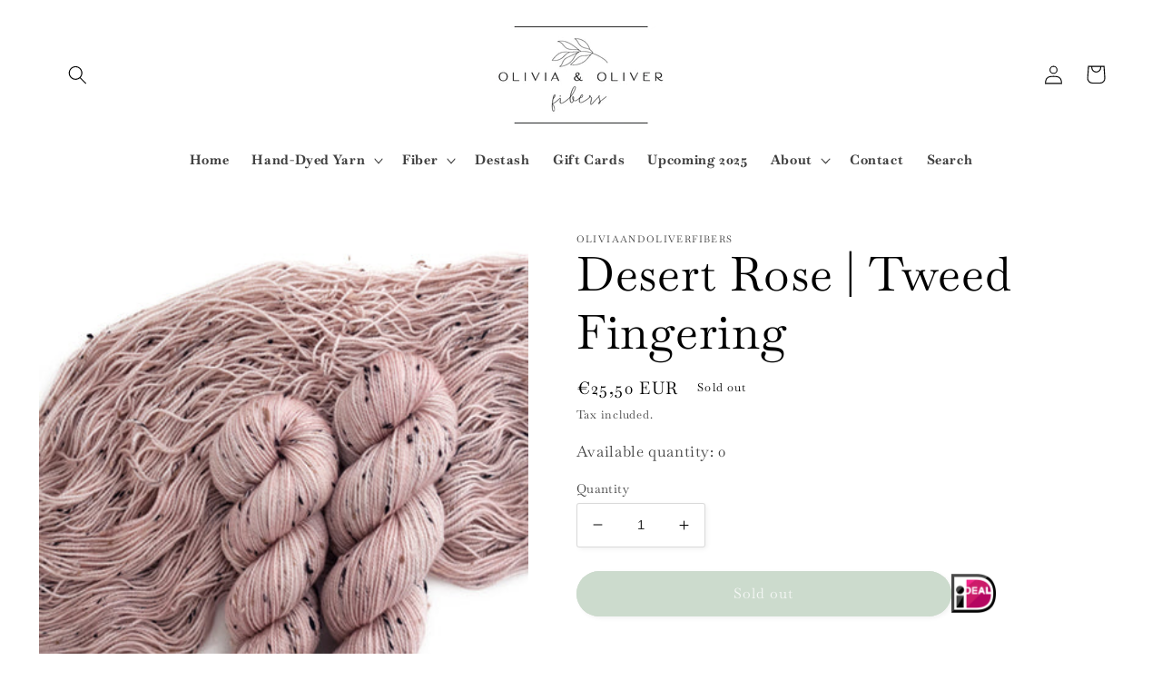

--- FILE ---
content_type: text/css
request_url: https://www.oliviaandoliverfibers.com/cdn/shop/t/22/assets/custom.css?v=52673518861344281861718009552
body_size: -496
content:
.menu_first-level {
  font-weight: bold;
}

.sub-first-level {
  display: flex;
  width: auto !important;
}

.empty-links, 
.full-links {
  min-width: 20rem;
  width: 20rem;
}

.sub-first-level .header__submenu {
  background: unset !important;
}

.sub-first-level .header__submenu a { 
  font-size: 14px;
}

--- FILE ---
content_type: text/javascript
request_url: https://www.oliviaandoliverfibers.com/cdn/shop/t/22/assets/custom.js?v=110962477260213576391718009552
body_size: -318
content:
checkoutPopup();function checkoutPopup(){const forms=document.querySelectorAll('[action="/cart"]');console.log(forms);let is=!1;const pop=document.querySelector(".opkl-popups");forms.forEach(e=>{e.addEventListener("submit",function(evt){is||(evt.preventDefault(),pop.classList.add("active"))})});const button=pop.querySelector("button"),form=document.querySelector("form.cart__contents");button.addEventListener("click",function(){if(form){console.log("form submitted"),is=!0;const button2=form.querySelector(".cart__checkout-button");document.querySelector(".cart__checkout-button").click()}else window.location.href="/checkout"})}
//# sourceMappingURL=/cdn/shop/t/22/assets/custom.js.map?v=110962477260213576391718009552
